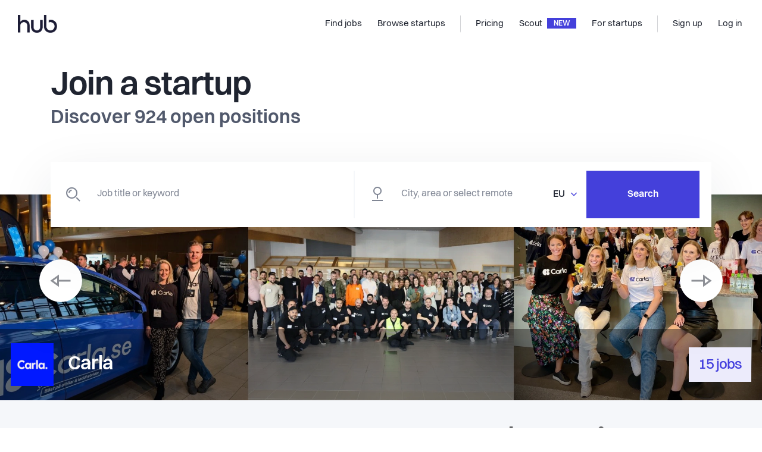

--- FILE ---
content_type: image/svg+xml
request_url: https://thehub.io/_nuxt/83544871d0e617c8b68a36c29b7e5e10.svg
body_size: 534
content:
<?xml version="1.0" encoding="UTF-8"?>
<svg width="24px" height="25px" viewBox="0 0 24 25" version="1.1" xmlns="http://www.w3.org/2000/svg" xmlns:xlink="http://www.w3.org/1999/xlink">
    <!-- Generator: Sketch 64 (93537) - https://sketch.com -->
    <title>Iceland_flag</title>
    <desc>Created with Sketch.</desc>
    <g id="Headhunter" stroke="none" stroke-width="1" fill="none" fill-rule="evenodd">
        <g id="Iceland_flag">
            <rect id="Rectangle" fill="#267FF8" x="0" y="0" width="24" height="24.1203008" rx="1"></rect>
            <rect id="Rectangle" fill="#FFFFFF" x="9" y="0" width="6" height="24.1203008"></rect>
            <polygon id="Rectangle-Copy-4" fill="#FFFFFF" transform="translate(12.000000, 12.060150) rotate(-90.000000) translate(-12.000000, -12.060150) " points="8.98496241 0.0601503759 15.0150376 0.0601503759 15.0150376 24.0601504 8.98496241 24.0601504"></polygon>
            <rect id="Rectangle" fill="#F71F40" x="11.25" y="0" width="2" height="24.1203008"></rect>
            <polygon id="Rectangle-Copy" fill="#F71F40" transform="translate(12.000000, 12.060150) rotate(90.000000) translate(-12.000000, -12.060150) " points="10.9949875 0.0601503759 13.0050125 0.0601503759 13.0050125 24.0601504 10.9949875 24.0601504"></polygon>
        </g>
    </g>
</svg>